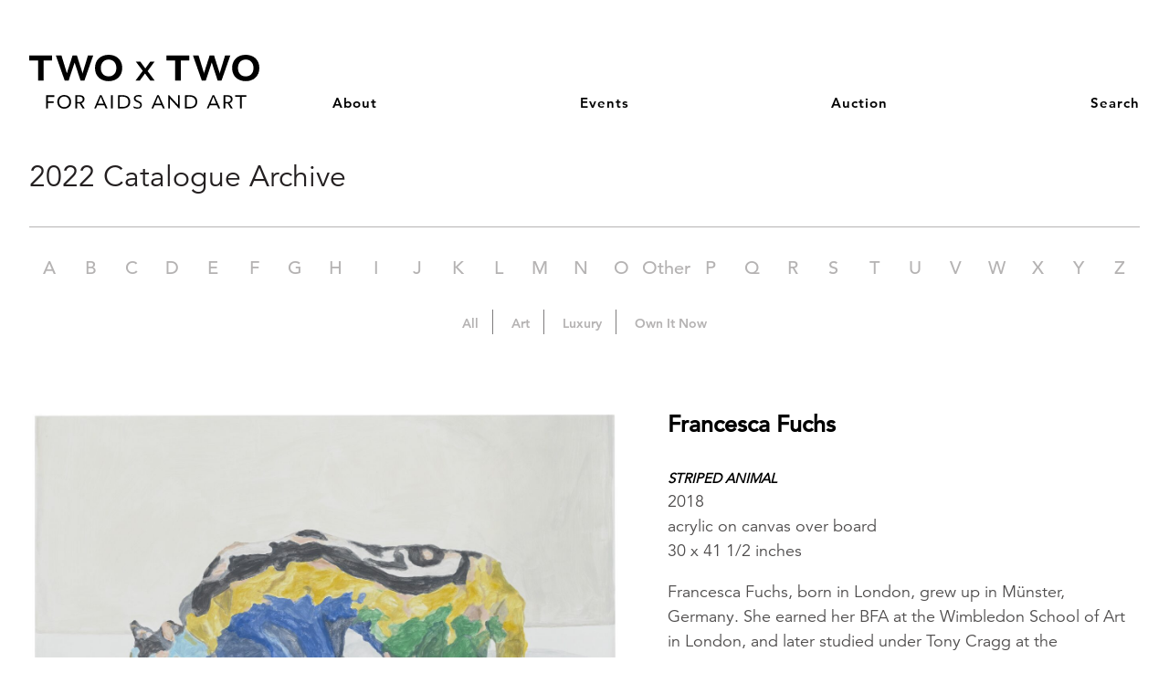

--- FILE ---
content_type: text/html; charset=UTF-8
request_url: https://twoxtwo.org/catalogue/2022/striped-animal/
body_size: 12065
content:
<!doctype html>
<html lang="en-US">
<head>
	<meta charset="UTF-8">
	<meta name="viewport" content="width=device-width, initial-scale=1">
	<link rel="profile" href="https://gmpg.org/xfn/11">

	<meta name='robots' content='index, follow, max-image-preview:large, max-snippet:-1, max-video-preview:-1' />
		<style>img:is([sizes="auto" i], [sizes^="auto," i]) { contain-intrinsic-size: 3000px 1500px }</style>
		
	<!-- This site is optimized with the Yoast SEO plugin v25.6 - https://yoast.com/wordpress/plugins/seo/ -->
	<title>STRIPED ANIMAL &#183; TWO x TWO</title>
	<link rel="canonical" href="https://twoxtwo.org/catalogue/2022/striped-animal/" />
	<meta property="og:locale" content="en_US" />
	<meta property="og:type" content="article" />
	<meta property="og:title" content="STRIPED ANIMAL &#183; TWO x TWO" />
	<meta property="og:description" content="Francesca Fuchs, born in London, grew up in Münster, Germany. She earned her BFA at the Wimbledon School of Art in London, and later studied under Tony Cragg at the Kunstakademie Düsseldorf. Fuchs makes paintings that consider closely the overlooked intimacies that shape our lives, giving careful attention to family relationships, objects of the everyday, [&hellip;]" />
	<meta property="og:url" content="https://twoxtwo.org/catalogue/2022/striped-animal/" />
	<meta property="og:site_name" content="TWO x TWO" />
	<meta property="article:publisher" content="https://www.facebook.com/TWO-x-TWO-for-AIDS-and-Art-137601909648937/" />
	<meta property="article:modified_time" content="2022-09-30T19:59:27+00:00" />
	<meta property="og:image" content="https://twoxtwo.org/wp-content/uploads/2022/08/Fuchs-Francesca_Inman-Gallery-and-Talley-Dunn-Gallery-scaled.jpg" />
	<meta property="og:image:width" content="2048" />
	<meta property="og:image:height" content="1518" />
	<meta property="og:image:type" content="image/jpeg" />
	<meta name="twitter:card" content="summary_large_image" />
	<meta name="twitter:label1" content="Est. reading time" />
	<meta name="twitter:data1" content="2 minutes" />
	<script type="application/ld+json" class="yoast-schema-graph">{"@context":"https://schema.org","@graph":[{"@type":"WebPage","@id":"https://twoxtwo.org/catalogue/2022/striped-animal/","url":"https://twoxtwo.org/catalogue/2022/striped-animal/","name":"STRIPED ANIMAL &#183; TWO x TWO","isPartOf":{"@id":"https://twoxtwo.org/#website"},"primaryImageOfPage":{"@id":"https://twoxtwo.org/catalogue/2022/striped-animal/#primaryimage"},"image":{"@id":"https://twoxtwo.org/catalogue/2022/striped-animal/#primaryimage"},"thumbnailUrl":"https://twoxtwo.org/wp-content/uploads/2022/08/Fuchs-Francesca_Inman-Gallery-and-Talley-Dunn-Gallery-scaled.jpg","datePublished":"2022-08-26T19:29:26+00:00","dateModified":"2022-09-30T19:59:27+00:00","breadcrumb":{"@id":"https://twoxtwo.org/catalogue/2022/striped-animal/#breadcrumb"},"inLanguage":"en-US","potentialAction":[{"@type":"ReadAction","target":["https://twoxtwo.org/catalogue/2022/striped-animal/"]}]},{"@type":"ImageObject","inLanguage":"en-US","@id":"https://twoxtwo.org/catalogue/2022/striped-animal/#primaryimage","url":"https://twoxtwo.org/wp-content/uploads/2022/08/Fuchs-Francesca_Inman-Gallery-and-Talley-Dunn-Gallery-scaled.jpg","contentUrl":"https://twoxtwo.org/wp-content/uploads/2022/08/Fuchs-Francesca_Inman-Gallery-and-Talley-Dunn-Gallery-scaled.jpg","width":2048,"height":1518},{"@type":"BreadcrumbList","@id":"https://twoxtwo.org/catalogue/2022/striped-animal/#breadcrumb","itemListElement":[{"@type":"ListItem","position":1,"name":"Home","item":"https://twoxtwo.org/"},{"@type":"ListItem","position":2,"name":"Catalogue Items","item":"https://twoxtwo.org/catalogue/"},{"@type":"ListItem","position":3,"name":"STRIPED ANIMAL"}]},{"@type":"WebSite","@id":"https://twoxtwo.org/#website","url":"https://twoxtwo.org/","name":"TWO x TWO","description":"For AIDS and Art","publisher":{"@id":"https://twoxtwo.org/#organization"},"potentialAction":[{"@type":"SearchAction","target":{"@type":"EntryPoint","urlTemplate":"https://twoxtwo.org/?s={search_term_string}"},"query-input":{"@type":"PropertyValueSpecification","valueRequired":true,"valueName":"search_term_string"}}],"inLanguage":"en-US"},{"@type":"Organization","@id":"https://twoxtwo.org/#organization","name":"TWO x TWO for AIDS and Art","url":"https://twoxtwo.org/","logo":{"@type":"ImageObject","inLanguage":"en-US","@id":"https://twoxtwo.org/#/schema/logo/image/","url":"https://twoxtwo.org/wp-content/uploads/2018/10/twoxtwo.png","contentUrl":"https://twoxtwo.org/wp-content/uploads/2018/10/twoxtwo.png","width":512,"height":120,"caption":"TWO x TWO for AIDS and Art"},"image":{"@id":"https://twoxtwo.org/#/schema/logo/image/"},"sameAs":["https://www.facebook.com/TWO-x-TWO-for-AIDS-and-Art-137601909648937/","http://instagram.com/twoxtwo_dallas"]}]}</script>
	<!-- / Yoast SEO plugin. -->


<link rel="alternate" type="application/rss+xml" title="TWO x TWO &raquo; Feed" href="https://twoxtwo.org/feed/" />
<link rel="alternate" type="application/rss+xml" title="TWO x TWO &raquo; Comments Feed" href="https://twoxtwo.org/comments/feed/" />
<script type="text/javascript">
/* <![CDATA[ */
window._wpemojiSettings = {"baseUrl":"https:\/\/s.w.org\/images\/core\/emoji\/15.0.3\/72x72\/","ext":".png","svgUrl":"https:\/\/s.w.org\/images\/core\/emoji\/15.0.3\/svg\/","svgExt":".svg","source":{"concatemoji":"https:\/\/twoxtwo.org\/wp-includes\/js\/wp-emoji-release.min.js?ver=6.6.4"}};
/*! This file is auto-generated */
!function(i,n){var o,s,e;function c(e){try{var t={supportTests:e,timestamp:(new Date).valueOf()};sessionStorage.setItem(o,JSON.stringify(t))}catch(e){}}function p(e,t,n){e.clearRect(0,0,e.canvas.width,e.canvas.height),e.fillText(t,0,0);var t=new Uint32Array(e.getImageData(0,0,e.canvas.width,e.canvas.height).data),r=(e.clearRect(0,0,e.canvas.width,e.canvas.height),e.fillText(n,0,0),new Uint32Array(e.getImageData(0,0,e.canvas.width,e.canvas.height).data));return t.every(function(e,t){return e===r[t]})}function u(e,t,n){switch(t){case"flag":return n(e,"\ud83c\udff3\ufe0f\u200d\u26a7\ufe0f","\ud83c\udff3\ufe0f\u200b\u26a7\ufe0f")?!1:!n(e,"\ud83c\uddfa\ud83c\uddf3","\ud83c\uddfa\u200b\ud83c\uddf3")&&!n(e,"\ud83c\udff4\udb40\udc67\udb40\udc62\udb40\udc65\udb40\udc6e\udb40\udc67\udb40\udc7f","\ud83c\udff4\u200b\udb40\udc67\u200b\udb40\udc62\u200b\udb40\udc65\u200b\udb40\udc6e\u200b\udb40\udc67\u200b\udb40\udc7f");case"emoji":return!n(e,"\ud83d\udc26\u200d\u2b1b","\ud83d\udc26\u200b\u2b1b")}return!1}function f(e,t,n){var r="undefined"!=typeof WorkerGlobalScope&&self instanceof WorkerGlobalScope?new OffscreenCanvas(300,150):i.createElement("canvas"),a=r.getContext("2d",{willReadFrequently:!0}),o=(a.textBaseline="top",a.font="600 32px Arial",{});return e.forEach(function(e){o[e]=t(a,e,n)}),o}function t(e){var t=i.createElement("script");t.src=e,t.defer=!0,i.head.appendChild(t)}"undefined"!=typeof Promise&&(o="wpEmojiSettingsSupports",s=["flag","emoji"],n.supports={everything:!0,everythingExceptFlag:!0},e=new Promise(function(e){i.addEventListener("DOMContentLoaded",e,{once:!0})}),new Promise(function(t){var n=function(){try{var e=JSON.parse(sessionStorage.getItem(o));if("object"==typeof e&&"number"==typeof e.timestamp&&(new Date).valueOf()<e.timestamp+604800&&"object"==typeof e.supportTests)return e.supportTests}catch(e){}return null}();if(!n){if("undefined"!=typeof Worker&&"undefined"!=typeof OffscreenCanvas&&"undefined"!=typeof URL&&URL.createObjectURL&&"undefined"!=typeof Blob)try{var e="postMessage("+f.toString()+"("+[JSON.stringify(s),u.toString(),p.toString()].join(",")+"));",r=new Blob([e],{type:"text/javascript"}),a=new Worker(URL.createObjectURL(r),{name:"wpTestEmojiSupports"});return void(a.onmessage=function(e){c(n=e.data),a.terminate(),t(n)})}catch(e){}c(n=f(s,u,p))}t(n)}).then(function(e){for(var t in e)n.supports[t]=e[t],n.supports.everything=n.supports.everything&&n.supports[t],"flag"!==t&&(n.supports.everythingExceptFlag=n.supports.everythingExceptFlag&&n.supports[t]);n.supports.everythingExceptFlag=n.supports.everythingExceptFlag&&!n.supports.flag,n.DOMReady=!1,n.readyCallback=function(){n.DOMReady=!0}}).then(function(){return e}).then(function(){var e;n.supports.everything||(n.readyCallback(),(e=n.source||{}).concatemoji?t(e.concatemoji):e.wpemoji&&e.twemoji&&(t(e.twemoji),t(e.wpemoji)))}))}((window,document),window._wpemojiSettings);
/* ]]> */
</script>
<style id='wp-emoji-styles-inline-css' type='text/css'>

	img.wp-smiley, img.emoji {
		display: inline !important;
		border: none !important;
		box-shadow: none !important;
		height: 1em !important;
		width: 1em !important;
		margin: 0 0.07em !important;
		vertical-align: -0.1em !important;
		background: none !important;
		padding: 0 !important;
	}
</style>
<link rel='stylesheet' id='wp-block-library-css' href='https://twoxtwo.org/wp-includes/css/dist/block-library/style.min.css?ver=6.6.4' type='text/css' media='all' />
<style id='classic-theme-styles-inline-css' type='text/css'>
/*! This file is auto-generated */
.wp-block-button__link{color:#fff;background-color:#32373c;border-radius:9999px;box-shadow:none;text-decoration:none;padding:calc(.667em + 2px) calc(1.333em + 2px);font-size:1.125em}.wp-block-file__button{background:#32373c;color:#fff;text-decoration:none}
</style>
<style id='global-styles-inline-css' type='text/css'>
:root{--wp--preset--aspect-ratio--square: 1;--wp--preset--aspect-ratio--4-3: 4/3;--wp--preset--aspect-ratio--3-4: 3/4;--wp--preset--aspect-ratio--3-2: 3/2;--wp--preset--aspect-ratio--2-3: 2/3;--wp--preset--aspect-ratio--16-9: 16/9;--wp--preset--aspect-ratio--9-16: 9/16;--wp--preset--color--black: #000000;--wp--preset--color--cyan-bluish-gray: #abb8c3;--wp--preset--color--white: #ffffff;--wp--preset--color--pale-pink: #f78da7;--wp--preset--color--vivid-red: #cf2e2e;--wp--preset--color--luminous-vivid-orange: #ff6900;--wp--preset--color--luminous-vivid-amber: #fcb900;--wp--preset--color--light-green-cyan: #7bdcb5;--wp--preset--color--vivid-green-cyan: #00d084;--wp--preset--color--pale-cyan-blue: #8ed1fc;--wp--preset--color--vivid-cyan-blue: #0693e3;--wp--preset--color--vivid-purple: #9b51e0;--wp--preset--gradient--vivid-cyan-blue-to-vivid-purple: linear-gradient(135deg,rgba(6,147,227,1) 0%,rgb(155,81,224) 100%);--wp--preset--gradient--light-green-cyan-to-vivid-green-cyan: linear-gradient(135deg,rgb(122,220,180) 0%,rgb(0,208,130) 100%);--wp--preset--gradient--luminous-vivid-amber-to-luminous-vivid-orange: linear-gradient(135deg,rgba(252,185,0,1) 0%,rgba(255,105,0,1) 100%);--wp--preset--gradient--luminous-vivid-orange-to-vivid-red: linear-gradient(135deg,rgba(255,105,0,1) 0%,rgb(207,46,46) 100%);--wp--preset--gradient--very-light-gray-to-cyan-bluish-gray: linear-gradient(135deg,rgb(238,238,238) 0%,rgb(169,184,195) 100%);--wp--preset--gradient--cool-to-warm-spectrum: linear-gradient(135deg,rgb(74,234,220) 0%,rgb(151,120,209) 20%,rgb(207,42,186) 40%,rgb(238,44,130) 60%,rgb(251,105,98) 80%,rgb(254,248,76) 100%);--wp--preset--gradient--blush-light-purple: linear-gradient(135deg,rgb(255,206,236) 0%,rgb(152,150,240) 100%);--wp--preset--gradient--blush-bordeaux: linear-gradient(135deg,rgb(254,205,165) 0%,rgb(254,45,45) 50%,rgb(107,0,62) 100%);--wp--preset--gradient--luminous-dusk: linear-gradient(135deg,rgb(255,203,112) 0%,rgb(199,81,192) 50%,rgb(65,88,208) 100%);--wp--preset--gradient--pale-ocean: linear-gradient(135deg,rgb(255,245,203) 0%,rgb(182,227,212) 50%,rgb(51,167,181) 100%);--wp--preset--gradient--electric-grass: linear-gradient(135deg,rgb(202,248,128) 0%,rgb(113,206,126) 100%);--wp--preset--gradient--midnight: linear-gradient(135deg,rgb(2,3,129) 0%,rgb(40,116,252) 100%);--wp--preset--font-size--small: 13px;--wp--preset--font-size--medium: 20px;--wp--preset--font-size--large: 36px;--wp--preset--font-size--x-large: 42px;--wp--preset--spacing--20: 0.44rem;--wp--preset--spacing--30: 0.67rem;--wp--preset--spacing--40: 1rem;--wp--preset--spacing--50: 1.5rem;--wp--preset--spacing--60: 2.25rem;--wp--preset--spacing--70: 3.38rem;--wp--preset--spacing--80: 5.06rem;--wp--preset--shadow--natural: 6px 6px 9px rgba(0, 0, 0, 0.2);--wp--preset--shadow--deep: 12px 12px 50px rgba(0, 0, 0, 0.4);--wp--preset--shadow--sharp: 6px 6px 0px rgba(0, 0, 0, 0.2);--wp--preset--shadow--outlined: 6px 6px 0px -3px rgba(255, 255, 255, 1), 6px 6px rgba(0, 0, 0, 1);--wp--preset--shadow--crisp: 6px 6px 0px rgba(0, 0, 0, 1);}:where(.is-layout-flex){gap: 0.5em;}:where(.is-layout-grid){gap: 0.5em;}body .is-layout-flex{display: flex;}.is-layout-flex{flex-wrap: wrap;align-items: center;}.is-layout-flex > :is(*, div){margin: 0;}body .is-layout-grid{display: grid;}.is-layout-grid > :is(*, div){margin: 0;}:where(.wp-block-columns.is-layout-flex){gap: 2em;}:where(.wp-block-columns.is-layout-grid){gap: 2em;}:where(.wp-block-post-template.is-layout-flex){gap: 1.25em;}:where(.wp-block-post-template.is-layout-grid){gap: 1.25em;}.has-black-color{color: var(--wp--preset--color--black) !important;}.has-cyan-bluish-gray-color{color: var(--wp--preset--color--cyan-bluish-gray) !important;}.has-white-color{color: var(--wp--preset--color--white) !important;}.has-pale-pink-color{color: var(--wp--preset--color--pale-pink) !important;}.has-vivid-red-color{color: var(--wp--preset--color--vivid-red) !important;}.has-luminous-vivid-orange-color{color: var(--wp--preset--color--luminous-vivid-orange) !important;}.has-luminous-vivid-amber-color{color: var(--wp--preset--color--luminous-vivid-amber) !important;}.has-light-green-cyan-color{color: var(--wp--preset--color--light-green-cyan) !important;}.has-vivid-green-cyan-color{color: var(--wp--preset--color--vivid-green-cyan) !important;}.has-pale-cyan-blue-color{color: var(--wp--preset--color--pale-cyan-blue) !important;}.has-vivid-cyan-blue-color{color: var(--wp--preset--color--vivid-cyan-blue) !important;}.has-vivid-purple-color{color: var(--wp--preset--color--vivid-purple) !important;}.has-black-background-color{background-color: var(--wp--preset--color--black) !important;}.has-cyan-bluish-gray-background-color{background-color: var(--wp--preset--color--cyan-bluish-gray) !important;}.has-white-background-color{background-color: var(--wp--preset--color--white) !important;}.has-pale-pink-background-color{background-color: var(--wp--preset--color--pale-pink) !important;}.has-vivid-red-background-color{background-color: var(--wp--preset--color--vivid-red) !important;}.has-luminous-vivid-orange-background-color{background-color: var(--wp--preset--color--luminous-vivid-orange) !important;}.has-luminous-vivid-amber-background-color{background-color: var(--wp--preset--color--luminous-vivid-amber) !important;}.has-light-green-cyan-background-color{background-color: var(--wp--preset--color--light-green-cyan) !important;}.has-vivid-green-cyan-background-color{background-color: var(--wp--preset--color--vivid-green-cyan) !important;}.has-pale-cyan-blue-background-color{background-color: var(--wp--preset--color--pale-cyan-blue) !important;}.has-vivid-cyan-blue-background-color{background-color: var(--wp--preset--color--vivid-cyan-blue) !important;}.has-vivid-purple-background-color{background-color: var(--wp--preset--color--vivid-purple) !important;}.has-black-border-color{border-color: var(--wp--preset--color--black) !important;}.has-cyan-bluish-gray-border-color{border-color: var(--wp--preset--color--cyan-bluish-gray) !important;}.has-white-border-color{border-color: var(--wp--preset--color--white) !important;}.has-pale-pink-border-color{border-color: var(--wp--preset--color--pale-pink) !important;}.has-vivid-red-border-color{border-color: var(--wp--preset--color--vivid-red) !important;}.has-luminous-vivid-orange-border-color{border-color: var(--wp--preset--color--luminous-vivid-orange) !important;}.has-luminous-vivid-amber-border-color{border-color: var(--wp--preset--color--luminous-vivid-amber) !important;}.has-light-green-cyan-border-color{border-color: var(--wp--preset--color--light-green-cyan) !important;}.has-vivid-green-cyan-border-color{border-color: var(--wp--preset--color--vivid-green-cyan) !important;}.has-pale-cyan-blue-border-color{border-color: var(--wp--preset--color--pale-cyan-blue) !important;}.has-vivid-cyan-blue-border-color{border-color: var(--wp--preset--color--vivid-cyan-blue) !important;}.has-vivid-purple-border-color{border-color: var(--wp--preset--color--vivid-purple) !important;}.has-vivid-cyan-blue-to-vivid-purple-gradient-background{background: var(--wp--preset--gradient--vivid-cyan-blue-to-vivid-purple) !important;}.has-light-green-cyan-to-vivid-green-cyan-gradient-background{background: var(--wp--preset--gradient--light-green-cyan-to-vivid-green-cyan) !important;}.has-luminous-vivid-amber-to-luminous-vivid-orange-gradient-background{background: var(--wp--preset--gradient--luminous-vivid-amber-to-luminous-vivid-orange) !important;}.has-luminous-vivid-orange-to-vivid-red-gradient-background{background: var(--wp--preset--gradient--luminous-vivid-orange-to-vivid-red) !important;}.has-very-light-gray-to-cyan-bluish-gray-gradient-background{background: var(--wp--preset--gradient--very-light-gray-to-cyan-bluish-gray) !important;}.has-cool-to-warm-spectrum-gradient-background{background: var(--wp--preset--gradient--cool-to-warm-spectrum) !important;}.has-blush-light-purple-gradient-background{background: var(--wp--preset--gradient--blush-light-purple) !important;}.has-blush-bordeaux-gradient-background{background: var(--wp--preset--gradient--blush-bordeaux) !important;}.has-luminous-dusk-gradient-background{background: var(--wp--preset--gradient--luminous-dusk) !important;}.has-pale-ocean-gradient-background{background: var(--wp--preset--gradient--pale-ocean) !important;}.has-electric-grass-gradient-background{background: var(--wp--preset--gradient--electric-grass) !important;}.has-midnight-gradient-background{background: var(--wp--preset--gradient--midnight) !important;}.has-small-font-size{font-size: var(--wp--preset--font-size--small) !important;}.has-medium-font-size{font-size: var(--wp--preset--font-size--medium) !important;}.has-large-font-size{font-size: var(--wp--preset--font-size--large) !important;}.has-x-large-font-size{font-size: var(--wp--preset--font-size--x-large) !important;}
:where(.wp-block-post-template.is-layout-flex){gap: 1.25em;}:where(.wp-block-post-template.is-layout-grid){gap: 1.25em;}
:where(.wp-block-columns.is-layout-flex){gap: 2em;}:where(.wp-block-columns.is-layout-grid){gap: 2em;}
:root :where(.wp-block-pullquote){font-size: 1.5em;line-height: 1.6;}
</style>
<link rel='stylesheet' id='pp-2x2-css' href='https://twoxtwo.org/wp-content/plugins/pp-2x2/public/css/pp-2x2-public.css?ver=1.1.0' type='text/css' media='all' />
<link rel='stylesheet' id='pp_tobye-style-css' href='https://twoxtwo.org/wp-content/themes/pp_tobye/style.css?1680373996&#038;ver=1.0.3' type='text/css' media='all' />
<script type="text/javascript" src="https://twoxtwo.org/wp-includes/js/jquery/jquery.min.js?ver=3.7.1" id="jquery-core-js"></script>
<script type="text/javascript" src="https://twoxtwo.org/wp-includes/js/jquery/jquery-migrate.min.js?ver=3.4.1" id="jquery-migrate-js"></script>
<script type="text/javascript" src="https://twoxtwo.org/wp-content/plugins/pp-2x2/public/js/pp-2x2-public.js?ver=1.1.0" id="pp-2x2-js"></script>
<link rel="https://api.w.org/" href="https://twoxtwo.org/wp-json/" /><link rel="alternate" title="JSON" type="application/json" href="https://twoxtwo.org/wp-json/wp/v2/catalogue/18326" /><link rel="EditURI" type="application/rsd+xml" title="RSD" href="https://twoxtwo.org/xmlrpc.php?rsd" />
<meta name="generator" content="WordPress 6.6.4" />
<link rel='shortlink' href='https://twoxtwo.org/?p=18326' />
<link rel="alternate" title="oEmbed (JSON)" type="application/json+oembed" href="https://twoxtwo.org/wp-json/oembed/1.0/embed?url=https%3A%2F%2Ftwoxtwo.org%2Fcatalogue%2F2022%2Fstriped-animal%2F" />
<link rel="alternate" title="oEmbed (XML)" type="text/xml+oembed" href="https://twoxtwo.org/wp-json/oembed/1.0/embed?url=https%3A%2F%2Ftwoxtwo.org%2Fcatalogue%2F2022%2Fstriped-animal%2F&#038;format=xml" />

<!-- PXLP Google Tag Manager: Begin 1 of 2 -->

<!-- PXLP Google Tag Manager: End 1 of 2 -->

<!-- PXLP Head Tracking: Begin -->

<!-- PXLP Head Tracking: End -->
</head>

<body class="catalogue-template-default single single-catalogue postid-18326 wp-custom-logo no-sidebar">
<div id="page" class="site">
	<a class="skip-link screen-reader-text" href="#content">Skip to content</a>

	<header id="masthead" class="site-header">
		<div class="site-branding">
							<a href="https://twoxtwo.org/" rel="home"><svg xmlns="http://www.w3.org/2000/svg" width="66.742mm" height="15.601mm" viewBox="0 0 236.489 55.281" version="1.1"> <g transform="translate(-0.452,-996.377)"> <path d="m 15.225,1002.225 8.708,0 0,-5.258 -23.481,0 0,5.258 9.022,0 0,20.571 5.75,0 0,-20.571 z m 41.947,20.57 9.058,-25.828 -5.391,0 -5.3,17.472 -0.255,1.35 -0.267,-1.291 -5.6,-17.527 -4.427,0 -5.633,17.591 -0.235,1.092 -0.205,-1.118 -5.392,-17.568 -5.777,0 9.143,25.828 4.081,0 6.007,-18.145 0.128,-0.372 0.115,0.375 5.931,18.142 4.018,0 z m 32.823,-12.851 c 0,5.211 -3.156,8.605 -7.97,8.605 -4.883,0 -7.976,-3.39 -7.976,-8.602 0,-5.238 3.168,-8.661 7.976,-8.661 4.813,0 7.97,3.418 7.97,8.658 m 6.032,-0.02 c 0,-8.995 -6.552,-13.546 -14,-13.546 -8.053,0 -14.006,5.139 -14.006,13.594 0,8.957 6.551,13.486 14.003,13.486 8.051,0 14.002,-5.116 14.002,-13.535 m 33.322,12.872 -7.246,-9.715 7.068,-9.576 -4.395,0 -5.021,6.898 -5.07,-6.898 -4.597,-0.024 7.032,9.392 -7.426,9.922 4.401,0 5.342,-7.23 5.352,7.23 4.558,0 z m 26.793,-20.571 8.711,0 0,-5.258 -23.483,0 0,5.258 9.023,0 0,20.571 5.748,0 0,-20.571 z m 41.947,20.57 9.058,-25.828 -5.392,0 -5.3,17.472 -0.255,1.35 -0.266,-1.291 -5.598,-17.527 -4.426,0 -5.637,17.591 -0.231,1.092 -0.207,-1.118 -5.393,-17.568 -5.778,0 9.143,25.828 4.082,0 6.007,-18.145 0.128,-0.372 0.117,0.375 5.928,18.142 4.02,0 z m 32.822,-12.851 c 0,5.211 -3.156,8.605 -7.97,8.605 -4.882,0 -7.976,-3.39 -7.976,-8.602 0,-5.238 3.168,-8.661 7.976,-8.661 4.813,0 7.97,3.418 7.97,8.658 m 6.032,-0.02 c 0,-8.995 -6.548,-13.546 -13.997,-13.546 -8.052,0 -14.005,5.139 -14.005,13.594 0,8.957 6.55,13.486 14,13.486 8.053,0 14.002,-5.116 14.002,-13.535" ></path> <path d="m 19.616,1039.653 6.733,0 0,-1.728 -8.541,10e-4 0,13.397 1.807,0 0,-5.442 6.001,0 0,-1.692 -6.001,0 0,-4.535 z m 21.957,5.003 c 0,3.367 -2.17,5.445 -5.191,5.445 -3.04,0 -5.195,-2.076 -5.195,-5.445 0,-3.376 2.176,-5.461 5.195,-5.461 3.021,0 5.191,2.085 5.191,5.461 m 1.901,0 c 0,-4.541 -3.238,-7.01 -7.092,-7.01 -4.027,0 -7.092,2.64 -7.092,7.021 0,4.528 3.237,6.992 7.092,6.992 4.027,0 7.092,-2.633 7.092,-7.003 m 8.667,0.196 -2.478,0 0.007,-5.5 c 0.423,-0.027 1.112,-0.067 2.257,-0.067 2.391,0 3.506,1.06 3.506,2.825 -0.005,1.83 -1.7,2.742 -3.292,2.742 m 5.248,6.473 -3.36,-5.288 c 1.626,-0.477 3.17,-1.793 3.17,-4.118 0,-2.935 -2.255,-4.088 -5.382,-4.088 -1.8,0 -2.767,0.05 -3.898,0.123 l 0,13.372 1.751,0 0,-5.027 2.5,0 3.111,5.027 2.108,0 z m 19.502,-4.786 -5.825,0 0.635,-1.502 2.242,-5.611 0.028,0 2.27,5.621 0.648,1.492 z m 2.08,4.786 1.926,0 -6.032,-13.391 -1.8,0 -5.815,13.391 1.793,0 1.391,-3.288 7.107,0 1.428,3.288 z m 5.435,0 1.808,0 0,-13.395 -1.808,0 0,13.395 z m 17.978,-6.77 c 0,3.407 -2.072,5.328 -6.128,5.328 -1.121,0 -2.216,-0.01 -2.862,-0.057 l 0,-10.377 c 0.538,-0.057 1.591,-0.118 2.77,-0.118 4.204,0 6.221,2.057 6.221,5.225 m 1.837,-0.043 c 0.006,-4.11 -2.642,-6.706 -8.161,-6.706 -1.546,0 -2.323,0.062 -4.442,0.17 l 0,13.348 c 0.621,0.039 2.258,0.076 4.581,0.076 5.159,0 8.014,-2.453 8.022,-6.888 m 5.418,-3.405 c 0,-1.366 1.036,-2.023 2.972,-2.013 1.251,0.015 2.236,0.237 3.161,0.713 l 0.062,-0.027 0,-1.531 c -0.86,-0.378 -1.835,-0.603 -3.356,-0.603 -2.56,0 -4.535,1.263 -4.535,3.541 0,2.072 1.452,3.008 3.541,3.868 1.876,0.742 3.06,1.3 3.06,2.937 0,1.558 -0.961,2.325 -2.857,2.325 -1.668,0 -3.062,-0.532 -3.967,-1.206 l -0.061,0.035 0.006,1.626 c 0.833,0.478 2.093,0.871 4.035,0.871 l 0,0 c 2.671,0 4.497,-1.322 4.497,-3.728 -0.009,-2.353 -1.475,-3.365 -3.55,-4.226 -1.768,-0.681 -3.008,-1.162 -3.008,-2.578 m 26.106,5.431 -5.825,0 0.633,-1.502 2.242,-5.611 0.031,0 2.266,5.621 0.651,1.492 z m 2.08,4.786 1.927,0 -6.032,-13.391 -1.801,0 -5.816,13.391 1.793,0 1.391,-3.288 7.106,0 1.431,3.288 z m 16.287,0 0.992,0 0,-13.398 -1.728,0 -0.001,9.933 -9.097,-9.93 -1.017,0 0,13.395 1.731,0 -0.012,-10.016 9.133,10.016 z m 17.147,-6.77 c 0,3.407 -2.072,5.328 -6.126,5.328 -1.125,0 -2.218,-0.01 -2.863,-0.058 l 0,-10.377 c 0.54,-0.058 1.59,-0.118 2.77,-0.118 4.203,0 6.22,2.057 6.22,5.225 m 1.836,-0.043 c 0.007,-4.11 -2.642,-6.706 -8.158,-6.706 -1.545,0 -2.323,0.062 -4.442,0.17 l 0,13.348 c 0.617,0.039 2.256,0.076 4.581,0.076 5.158,0 8.013,-2.453 8.02,-6.888 m 19.532,2.026 -5.825,0 0.635,-1.502 2.241,-5.611 0.031,0 2.267,5.621 0.65,1.492 z m 2.081,4.786 1.926,0 -6.032,-13.391 -1.8,0 -5.816,13.391 1.793,0 1.392,-3.288 7.103,0 1.432,3.288 z m 9.656,-6.473 -2.478,0 0.01,-5.5 c 0.422,-0.027 1.11,-0.067 2.256,-0.067 2.39,0 3.505,1.06 3.505,2.825 -0.005,1.83 -1.7,2.742 -3.292,2.742 m 5.247,6.473 -3.357,-5.288 c 1.626,-0.477 3.168,-1.793 3.168,-4.118 0,-2.935 -2.257,-4.088 -5.382,-4.088 -1.801,0 -2.767,0.05 -3.897,0.123 l 0,13.372 1.752,0 0,-5.027 2.497,0 3.111,5.027 2.107,0 z m 14.015,-11.741 0,-1.653 -11.546,0 0,1.653 4.921,0 0,11.741 1.803,0 0,-11.741 4.821,0 z" ></path> </g> </svg> 			</a>		</div><!-- .site-branding -->

		<nav id="site-navigation" class="main-navigation">
			<button class="menu-toggle" aria-controls="primary-menu" aria-expanded="false"><div class="menu-toggle-inner"></div></button>
			<div class="menu-main-menu-container"><ul id="primary-menu" class="menu"><li id="menu-item-11597" class="menu-item menu-item-type-post_type menu-item-object-page menu-item-home menu-item-11597"><a href="https://twoxtwo.org/">TWO x TWO for AIDS and Art, Annual Contemporary Art Auction, October 19, 2024</a></li>
<li id="menu-item-11530" class="menu-item menu-item-type-post_type menu-item-object-page menu-item-has-children menu-item-11530"><a href="https://twoxtwo.org/about/">About</a>
<ul class="sub-menu">
	<li id="menu-item-11692" class="menu-item menu-item-type-post_type menu-item-object-page menu-item-11692"><a href="https://twoxtwo.org/about/beneficiaries/">Beneficiaries</a></li>
	<li id="menu-item-11693" class="menu-item menu-item-type-post_type menu-item-object-page menu-item-11693"><a href="https://twoxtwo.org/about/honoree/">2024 Honoree</a></li>
	<li id="menu-item-11590" class="menu-item menu-item-type-post_type menu-item-object-page menu-item-11590"><a href="https://twoxtwo.org/about/history/">History Timeline</a></li>
	<li id="menu-item-14360" class="menu-item menu-item-type-post_type menu-item-object-page menu-item-14360"><a href="https://twoxtwo.org/about/visionary-fund/">Visionary Fund</a></li>
	<li id="menu-item-11748" class="menu-item menu-item-type-post_type menu-item-object-page menu-item-11748"><a href="https://twoxtwo.org/about/press/">Press</a></li>
</ul>
</li>
<li id="menu-item-11602" class="menu-item menu-item-type-post_type menu-item-object-page menu-item-has-children menu-item-11602"><a href="https://twoxtwo.org/events/">Events</a>
<ul class="sub-menu">
	<li id="menu-item-11610" class="menu-item menu-item-type-post_type menu-item-object-page menu-item-11610"><a href="https://twoxtwo.org/?page_id=11551">Event Photos Archive</a></li>
	<li id="menu-item-20787" class="menu-item menu-item-type-post_type menu-item-object-page menu-item-20787"><a href="https://twoxtwo.org/last-look/">Last Look</a></li>
</ul>
</li>
<li id="menu-item-13383" class="menu-item menu-item-type-post_type menu-item-object-page menu-item-has-children menu-item-13383"><a href="https://twoxtwo.org/auction/">Auction</a>
<ul class="sub-menu">
	<li id="menu-item-20826" class="menu-item menu-item-type-custom menu-item-object-custom menu-item-20826"><a href="/catalogue/2024/">Auction Catalogue</a></li>
	<li id="menu-item-16381" class="menu-item menu-item-type-post_type menu-item-object-page menu-item-16381"><a href="https://twoxtwo.org/auction/bidding-procedures/">Bidding Procedures</a></li>
	<li id="menu-item-11775" class="menu-item menu-item-type-post_type menu-item-object-page menu-item-11775"><a href="https://twoxtwo.org/auction/condition-of-sale/">Conditions of Sale</a></li>
	<li id="menu-item-19762" class="menu-item menu-item-type-post_type menu-item-object-page menu-item-19762"><a href="https://twoxtwo.org/auction/own-it-now/">OWNitNOW</a></li>
</ul>
</li>
<li id="menu-item-11497" class="search menu-item menu-item-type-custom menu-item-object-custom menu-item-11497"><a href="#">Search</a></li>
</ul></div>		</nav><!-- #site-navigation -->
	</header><!-- #masthead -->

	<div id="content" class="site-content">

	<div id="primary" class="content-area">
		<main id="main" class="site-main">

		
<header class="page-header">
			<h1 class="page-title">2022 Catalogue Archive</h1>
	
	
	<nav class="catalogue-filters">

		<ul class="catalogue-filters-artist">
					<li>
				<a href="https://twoxtwo.org/catalogue/2022/#filter=artist-set&amp;value=A" class="catalogue-filter" data-toggle="artist-set" data-toggle-value="A">
					A				</a>
			</li>
					<li>
				<a href="https://twoxtwo.org/catalogue/2022/#filter=artist-set&amp;value=B" class="catalogue-filter" data-toggle="artist-set" data-toggle-value="B">
					B				</a>
			</li>
					<li>
				<a href="https://twoxtwo.org/catalogue/2022/#filter=artist-set&amp;value=C" class="catalogue-filter" data-toggle="artist-set" data-toggle-value="C">
					C				</a>
			</li>
					<li>
				<a href="https://twoxtwo.org/catalogue/2022/#filter=artist-set&amp;value=D" class="catalogue-filter" data-toggle="artist-set" data-toggle-value="D">
					D				</a>
			</li>
					<li>
				<a href="https://twoxtwo.org/catalogue/2022/#filter=artist-set&amp;value=E" class="catalogue-filter" data-toggle="artist-set" data-toggle-value="E">
					E				</a>
			</li>
					<li>
				<a href="https://twoxtwo.org/catalogue/2022/#filter=artist-set&amp;value=F" class="catalogue-filter" data-toggle="artist-set" data-toggle-value="F">
					F				</a>
			</li>
					<li>
				<a href="https://twoxtwo.org/catalogue/2022/#filter=artist-set&amp;value=G" class="catalogue-filter" data-toggle="artist-set" data-toggle-value="G">
					G				</a>
			</li>
					<li>
				<a href="https://twoxtwo.org/catalogue/2022/#filter=artist-set&amp;value=H" class="catalogue-filter" data-toggle="artist-set" data-toggle-value="H">
					H				</a>
			</li>
					<li>
				<a href="https://twoxtwo.org/catalogue/2022/#filter=artist-set&amp;value=I" class="catalogue-filter" data-toggle="artist-set" data-toggle-value="I">
					I				</a>
			</li>
					<li>
				<a href="https://twoxtwo.org/catalogue/2022/#filter=artist-set&amp;value=J" class="catalogue-filter" data-toggle="artist-set" data-toggle-value="J">
					J				</a>
			</li>
					<li>
				<a href="https://twoxtwo.org/catalogue/2022/#filter=artist-set&amp;value=K" class="catalogue-filter" data-toggle="artist-set" data-toggle-value="K">
					K				</a>
			</li>
					<li>
				<a href="https://twoxtwo.org/catalogue/2022/#filter=artist-set&amp;value=L" class="catalogue-filter" data-toggle="artist-set" data-toggle-value="L">
					L				</a>
			</li>
					<li>
				<a href="https://twoxtwo.org/catalogue/2022/#filter=artist-set&amp;value=M" class="catalogue-filter" data-toggle="artist-set" data-toggle-value="M">
					M				</a>
			</li>
					<li>
				<a href="https://twoxtwo.org/catalogue/2022/#filter=artist-set&amp;value=N" class="catalogue-filter" data-toggle="artist-set" data-toggle-value="N">
					N				</a>
			</li>
					<li>
				<a href="https://twoxtwo.org/catalogue/2022/#filter=artist-set&amp;value=O" class="catalogue-filter" data-toggle="artist-set" data-toggle-value="O">
					O				</a>
			</li>
					<li>
				<a href="https://twoxtwo.org/catalogue/2022/#filter=artist-set&amp;value=Other" class="catalogue-filter" data-toggle="artist-set" data-toggle-value="Other">
					Other				</a>
			</li>
					<li>
				<a href="https://twoxtwo.org/catalogue/2022/#filter=artist-set&amp;value=P" class="catalogue-filter" data-toggle="artist-set" data-toggle-value="P">
					P				</a>
			</li>
					<li>
				<a href="https://twoxtwo.org/catalogue/2022/#filter=artist-set&amp;value=Q" class="catalogue-filter" data-toggle="artist-set" data-toggle-value="Q">
					Q				</a>
			</li>
					<li>
				<a href="https://twoxtwo.org/catalogue/2022/#filter=artist-set&amp;value=R" class="catalogue-filter" data-toggle="artist-set" data-toggle-value="R">
					R				</a>
			</li>
					<li>
				<a href="https://twoxtwo.org/catalogue/2022/#filter=artist-set&amp;value=S" class="catalogue-filter" data-toggle="artist-set" data-toggle-value="S">
					S				</a>
			</li>
					<li>
				<a href="https://twoxtwo.org/catalogue/2022/#filter=artist-set&amp;value=T" class="catalogue-filter" data-toggle="artist-set" data-toggle-value="T">
					T				</a>
			</li>
					<li>
				<a href="https://twoxtwo.org/catalogue/2022/#filter=artist-set&amp;value=U" class="catalogue-filter" data-toggle="artist-set" data-toggle-value="U">
					U				</a>
			</li>
					<li>
				<a href="https://twoxtwo.org/catalogue/2022/#filter=artist-set&amp;value=V" class="catalogue-filter" data-toggle="artist-set" data-toggle-value="V">
					V				</a>
			</li>
					<li>
				<a href="https://twoxtwo.org/catalogue/2022/#filter=artist-set&amp;value=W" class="catalogue-filter" data-toggle="artist-set" data-toggle-value="W">
					W				</a>
			</li>
					<li>
				<a href="https://twoxtwo.org/catalogue/2022/#filter=artist-set&amp;value=X" class="catalogue-filter" data-toggle="artist-set" data-toggle-value="X">
					X				</a>
			</li>
					<li>
				<a href="https://twoxtwo.org/catalogue/2022/#filter=artist-set&amp;value=Y" class="catalogue-filter" data-toggle="artist-set" data-toggle-value="Y">
					Y				</a>
			</li>
					<li>
				<a href="https://twoxtwo.org/catalogue/2022/#filter=artist-set&amp;value=Z" class="catalogue-filter" data-toggle="artist-set" data-toggle-value="Z">
					Z				</a>
			</li>
				</ul>

		<ul class="catalogue-filters-types">
			<li>
				<a href="https://twoxtwo.org/catalogue/2022/#filter=type&amp;value=all" class="catalogue-filter" data-toggle="type" data-toggle-value="all">
				All
			</a>
		</li>
					<li>
				<a href="https://twoxtwo.org/catalogue/2022/#filter=type&amp;value=art"
					class="catalogue-filter art"
					data-toggle="type" data-toggle-value="art">
					Art				</a>
			</li>
			<li>
				<a href="https://twoxtwo.org/catalogue/2022/#filter=type&amp;value=luxury"
					class="catalogue-filter luxury"
					data-toggle="type" data-toggle-value="luxury">
					Luxury				</a>
			</li>
			<li>
				<a href="https://twoxtwo.org/catalogue/2022/#filter=type&amp;value=own-it-now"
					class="catalogue-filter own-it-now"
					data-toggle="type" data-toggle-value="own-it-now">
					Own It Now				</a>
			</li>
		</ul>

	</nav>

</header><!-- .page-header -->

<article id="post-18326" class="post-18326 catalogue type-catalogue status-publish has-post-thumbnail hentry item_type-art artist-francesca-fuchs auction_year-1121"	data-art="1"	data-artist="Francesca Fuchs"
	data-artist-set="F"
>
	
	<div class="catalogue-image">
			<div class="post-thumbnail">
				<img width="2048" height="1518" src="https://twoxtwo.org/wp-content/uploads/2022/08/Fuchs-Francesca_Inman-Gallery-and-Talley-Dunn-Gallery-scaled.jpg" class="attachment-post-thumbnail size-post-thumbnail wp-post-image" alt="" decoding="async" fetchpriority="high" srcset="https://twoxtwo.org/wp-content/uploads/2022/08/Fuchs-Francesca_Inman-Gallery-and-Talley-Dunn-Gallery-scaled.jpg 2048w, https://twoxtwo.org/wp-content/uploads/2022/08/Fuchs-Francesca_Inman-Gallery-and-Talley-Dunn-Gallery-350x259.jpg 350w, https://twoxtwo.org/wp-content/uploads/2022/08/Fuchs-Francesca_Inman-Gallery-and-Talley-Dunn-Gallery-1024x759.jpg 1024w, https://twoxtwo.org/wp-content/uploads/2022/08/Fuchs-Francesca_Inman-Gallery-and-Talley-Dunn-Gallery-250x185.jpg 250w, https://twoxtwo.org/wp-content/uploads/2022/08/Fuchs-Francesca_Inman-Gallery-and-Talley-Dunn-Gallery-768x569.jpg 768w, https://twoxtwo.org/wp-content/uploads/2022/08/Fuchs-Francesca_Inman-Gallery-and-Talley-Dunn-Gallery-1536x1139.jpg 1536w" sizes="(max-width: 2048px) 100vw, 2048px" />			</div><!-- .post-thumbnail -->

		</div>
		<header class="entry-header">
		<div class="artist">Francesca Fuchs</div>

		<h2 class="uppercase"><a href="https://twoxtwo.org/catalogue/2022/striped-animal/" rel="bookmark">STRIPED ANIMAL</a></h2>		<div class="year-made">2018</div>
		<div class="media">acrylic on canvas over board</div>
		<div class="dimensions">30 x 41 1/2 inches</div>
		<div class="edition"></div>
	</header><!-- .entry-header -->
	
	
	<div class="entry-content">
		<p>Francesca Fuchs, born in London, grew up in Münster, Germany. She earned her BFA at the Wimbledon School of Art in London, and later studied under Tony Cragg at the Kunstakademie Düsseldorf. Fuchs makes paintings that consider closely the overlooked intimacies that shape our lives, giving careful attention to family relationships, objects of the everyday, quiet moments, and what art offers when it enters our personal spaces. This subtle gesture of careful connection underscores her rigorous investigation into the significance and traditions of painting.</p>
<p>The artist came to Houston in 1996 for the Museum of Fine Art Houston’s prestigious two-year residency, the Core Program. She is now 2D Department Head at the Glassell School of Art, Museum of Fine Arts, Houston. Fuchs has exhibited in institutions throughout the United States and in Europe, including at Whitechapel Art Gallery, London; the Fort Worth Museum of Modern Art; the Contemporary Arts Museum Houston; Collective, Edinburgh; Art League Houston; the Galveston Arts Center; and the Fayerweather Gallery at the University of Virginia, Charlottesville. Fuchs’ work is part of the permanent collection at the Museum of Fine Arts, Houston, and numerous private collections. She has received two Artadia Awards, four individual artist grants through the Houston Arts Alliance and the City of Houston, and the Hunting Art Prize. Fuchs was the 2017 Josephine Mercy Heathcote Fellow at the MacDowell Colony, and Art League Houston’s 2018 Texas Artist of the Year.</p>
<p>[excerpted from Talley Dunn Gallery website: www.talleydunn.com]</p>
	</div><!-- .entry-content -->

	<footer class="entry-footer">
		
		<div class="value">estimated retail value: $8,250</div>

		<div class="footer-meta">
						<div class="source">Courtesy of the artist, inman gallery, houston; and talley dunn gallery, dallas</div>
			
						<div class="copyright">photo credit: thomas r. dubrock</div>
			

							<ul class="websites">
									<li>
						Gallery Websites: <a href="http://inmangallery.com" target="_blank">inmangallery.com</a>, <a href="http://talleydunn.com" target="_blank">talleydunn.com</a>					</li>
								</ul>
					</div>

		
				<nav class="navigation post-navigation" role="navigation">
			<h2 class="screen-reader-text">More Catalogue Items</h2>
			<div class="nav-links">
				<div class="nav-previous"><a href="https://twoxtwo.org/catalogue/2022/die-graue-zone-studie/"><span>&lt; Previous</span>Matthias Franz</a></div><div class="nav-next"><a href="https://twoxtwo.org/catalogue/2022/tusk/"><span>Next &gt;</span>Dominique Fung</a></div>			</div>
		</nav>

	</footer><!-- .entry-footer -->
	
</article><!-- #post-18326 -->

		</main><!-- #main -->
	</div><!-- #primary -->


	</div><!-- #content -->

	<button class="btt-button" title="Scroll Back to the Top of the Page"><span class="arrow">&lt;</span>Back to Top</button>

	<footer id="colophon" class="site-footer">

		<div class="footer-blocks">
			<div class="footer-block">
				
				<nav id="footer-navigation" class="footer-navigation">
					<div class="menu-footer-menu-container"><ul id="footer-menu" class="menu"><li id="menu-item-11498" class="menu-item menu-item-type-custom menu-item-object-custom menu-item-11498"><a href="http://www.amfar.org">amfAR</a></li>
<li id="menu-item-11499" class="menu-item menu-item-type-custom menu-item-object-custom menu-item-11499"><a href="https://dma.org">Dallas Museum of Art</a></li>
<li id="menu-item-11500" class="menu-item menu-item-type-custom menu-item-object-custom menu-item-11500"><a href="http://twoxtwo.org/press/">Press</a></li>
</ul></div>				</nav><!-- #footer-navigation -->
			</div>
			<div class="footer-block">
				<h3 class="footer-block-headline">Connect</h3>
				<ul class="footer-social-list">
					<li class="instagram">
						<a href="https://instagram.com/twoxtwo_dallas"><svg xmlns="http://www.w3.org/2000/svg" version="1.1" viewBox="0 0 42.519 42.519" height="12mm" width="12mm"> <g transform="translate(0,-1009.842)" > <path transform="translate(0,1009.842)" d="M 21.259 1.369 C 10.274 1.369 1.369 10.274 1.369 21.259 C 1.369 32.244 10.274 41.150 21.259 41.150 C 32.244 41.150 41.150 32.244 41.150 21.259 C 41.150 10.274 32.244 1.369 21.259 1.369 z M 14.445 13.148 C 14.591 13.161 14.738 13.176 14.828 13.156 L 14.828 17.712 L 15.587 17.712 L 15.587 13.156 L 16.347 13.156 L 16.347 17.712 L 17.107 17.712 L 17.107 13.156 L 27.738 13.156 C 29.728 13.156 30.775 14.788 30.775 16.765 L 30.775 19.115 L 24.972 19.115 C 24.126 18.264 22.951 17.734 21.650 17.734 C 20.350 17.734 19.175 18.264 18.330 19.115 L 12.550 19.115 L 12.550 16.765 C 12.550 15.559 12.389 14.564 13.310 13.916 L 13.310 17.712 L 14.070 17.712 L 14.070 13.156 C 14.154 13.123 14.298 13.135 14.445 13.148 z M 26.980 14.675 C 26.560 14.675 26.220 15.016 26.220 15.435 L 26.220 16.953 C 26.220 17.373 26.560 17.712 26.980 17.712 L 28.498 17.712 C 28.916 17.712 29.257 17.373 29.257 16.953 L 29.257 15.435 C 29.257 15.016 28.916 14.675 28.498 14.675 L 26.980 14.675 z M 21.650 18.798 C 22.179 18.798 22.680 18.912 23.132 19.115 C 23.455 19.262 23.753 19.456 24.017 19.685 C 24.768 20.340 25.244 21.298 25.244 22.367 C 25.244 24.334 23.631 25.935 21.650 25.935 C 19.670 25.935 18.058 24.334 18.058 22.367 C 18.058 21.298 18.533 20.340 19.285 19.685 C 19.548 19.456 19.847 19.262 20.169 19.115 C 20.622 18.912 21.122 18.798 21.650 18.798 z M 21.664 19.730 C 20.197 19.730 19.007 20.910 19.007 22.367 C 19.007 23.823 20.197 25.003 21.664 25.003 C 23.130 25.003 24.318 23.823 24.318 22.367 C 24.318 20.910 23.130 19.730 21.664 19.730 z M 12.550 19.992 L 17.664 19.992 C 17.242 20.688 16.988 21.495 16.988 22.367 C 16.988 24.924 19.075 27 21.650 27 C 24.226 27 26.314 24.924 26.314 22.367 C 26.314 21.495 26.061 20.688 25.640 19.992 L 30.775 19.992 L 30.775 27.802 C 30.775 29.781 29.163 31.382 27.171 31.382 L 16.156 31.382 C 14.165 31.382 12.550 29.781 12.550 27.802 L 12.550 19.992 z " ></path> </g> </svg> </a>
						<a href="https://instagram.com/twoxtwo_dallas">twoxtwo_dallas</a>
					</li>
				</ul>
			</div>
			<div class="footer-block">
				<section id="custom_html-2" class="widget_text widget widget_custom_html"><h3 class="footer-block-title">Contact</h3><div class="textwidget custom-html-widget"><p>
	Melissa Ireland<br/>
	Executive Director<br/>
	<a href="mailto:melissa@rachofskyhouse.org">melissa@rachofskyhouse.org</a>
</p>

<p>
	Megan Gratch<br/>
	Director of Auction<br/>
	<a href="mailto:meg@rachofskyhouse.org">meg@rachofskyhouse.org</a>	
</p>
</div></section>			</div>
		</div>

		<div class="copyright">
			TWO x TWO for AIDS and Art • All Rights Reserved		</div><!-- .copyright -->
	</footer><!-- #colophon -->


</div><!-- #page -->


<!-- PXLP Google Analytics: Begin -->
<script>
(function(i,s,o,g,r,a,m){i['GoogleAnalyticsObject']=r;i[r]=i[r]||function(){
    (i[r].q=i[r].q||[]).push(arguments)},i[r].l=1*new Date();a=s.createElement(o),
    m=s.getElementsByTagName(o)[0];a.async=1;a.src=g;m.parentNode.insertBefore(a,m)
})(window,document,'script','//www.google-analytics.com/analytics.js','ga');
ga('create', 'UA-130176289-1', 'auto');ga('set', 'forceSSL', true);
ga('send', 'pageview');
</script>
<!-- PXLP Google Analytics: End -->
<script type="text/javascript" src="https://twoxtwo.org/wp-content/themes/pp_tobye/dist/js/bundle.js?1680374019&amp;ver=1.0.3" id="pp_tobye-bundle-js"></script>
	<div class="search-modal">
		<div class="search-container">
			<button class="search-close">X</button>
			<form role="search" method="get" class="search-form" action="https://twoxtwo.org/">
				<label>
					<span class="screen-reader-text">Search for:</span>
					<input type="search" class="search-field" placeholder="Search &hellip;" value="" name="s" />
				</label>
				<input type="submit" class="search-submit" value="Search" />
			</form>		</div>
	</div>

</body>
</html>
<!--
	generated in 0.178 seconds
	45225 bytes batcached for 300 seconds
-->


--- FILE ---
content_type: text/css
request_url: https://twoxtwo.org/wp-content/themes/pp_tobye/style.css?1680373996&ver=1.0.3
body_size: 7580
content:
/**
 * Theme Name: pp-tobye
 * Theme URI: https://bitbucket.org/pixelprinciple/to-bye#readme
 * Description: A custom theme designed for TWO x TWO.
 * Author: Pixel Principle
 * Author URI: https://pixelprinciplep.com
 * Version: 1.0.3
 * License:
 * Generated on 2023-03-30T10:25:12-05:00
 */

.debug{background-color:rgba(255,0,255,.1)}@font-face{font-family:AvenirLTPro-Light;src:url(inc/fonts/3712A8_0_0.eot);src:url(inc/fonts/3712A8_0_0.eot?#iefix) format("embedded-opentype"),url(inc/fonts/3712A8_0_0.woff2) format("woff2"),url(inc/fonts/3712A8_0_0.woff) format("woff"),url(inc/fonts/3712A8_0_0.ttf) format("truetype")}@font-face{font-family:AvenirLTPro-Book;src:url(inc/fonts/3712A8_2_0.eot);src:url(inc/fonts/3712A8_2_0.eot?#iefix) format("embedded-opentype"),url(inc/fonts/3712A8_2_0.woff2) format("woff2"),url(inc/fonts/3712A8_2_0.woff) format("woff"),url(inc/fonts/3712A8_2_0.ttf) format("truetype")}@font-face{font-family:AvenirLTPro-Medium;src:url(inc/fonts/3712A8_6_0.eot);src:url(inc/fonts/3712A8_6_0.eot?#iefix) format("embedded-opentype"),url(inc/fonts/3712A8_6_0.woff2) format("woff2"),url(inc/fonts/3712A8_6_0.woff) format("woff"),url(inc/fonts/3712A8_6_0.ttf) format("truetype")}@font-face{font-family:AvenirLTPro-Heavy;src:url(inc/fonts/3712A8_8_0.eot);src:url(inc/fonts/3712A8_8_0.eot?#iefix) format("embedded-opentype"),url(inc/fonts/3712A8_8_0.woff2) format("woff2"),url(inc/fonts/3712A8_8_0.woff) format("woff"),url(inc/fonts/3712A8_8_0.ttf) format("truetype")}
/*! normalize.css v8.0.0 | MIT License | github.com/necolas/normalize.css */html{-webkit-text-size-adjust:100%;line-height:1.15}body{margin:0}h1{font-size:2em;margin:.67em 0}hr{box-sizing:content-box;height:0;overflow:visible}pre{font-family:monospace,monospace;font-size:1em}a{background-color:transparent}abbr[title]{border-bottom:none;text-decoration:underline;-webkit-text-decoration:underline dotted;text-decoration:underline dotted}b,strong{font-family:AvenirLTPro-Medium,Helvetica,sans-serif}code,kbd,samp{font-family:monospace,monospace;font-size:1em}small{font-size:80%}sub,sup{font-size:75%;line-height:0;position:relative;vertical-align:baseline}sub{bottom:-.25em}sup{top:-.5em}img{border-style:none}button,input,optgroup,select,textarea{font-family:inherit;font-size:100%;line-height:1.15;margin:0}button,input{overflow:visible}button,select{text-transform:none}[type=button],[type=reset],[type=submit],button{-webkit-appearance:button}[type=button]::-moz-focus-inner,[type=reset]::-moz-focus-inner,[type=submit]::-moz-focus-inner,button::-moz-focus-inner{border-style:none;padding:0}[type=button]:-moz-focusring,[type=reset]:-moz-focusring,[type=submit]:-moz-focusring,button:-moz-focusring{outline:1px dotted ButtonText}fieldset{padding:.35em .75em .625em}legend{box-sizing:border-box;color:inherit;display:table;max-width:100%;padding:0;white-space:normal}progress{vertical-align:baseline}textarea{overflow:auto}[type=checkbox],[type=radio]{box-sizing:border-box;padding:0}[type=number]::-webkit-inner-spin-button,[type=number]::-webkit-outer-spin-button{height:auto}[type=search]{-webkit-appearance:textfield;outline-offset:-2px}[type=search]::-webkit-search-decoration{-webkit-appearance:none}::-webkit-file-upload-button{-webkit-appearance:button;font:inherit}details{display:block}summary{display:list-item}[hidden],template{display:none}body,button,input,optgroup,select,textarea{color:#7f7d7e;font-family:AvenirLTPro-Book,Helvetica,sans-serif;font-size:16px;font-size:1rem;line-height:1.5}.site-footer .copyright{color:#7f7d7e;font-size:10px;font-size:.625rem}h1,h2,h3,h4,h5,h6{clear:both;margin:0;padding:0}.entry-title,.page-title{color:#231f20;font-family:AvenirLTPro-Book,Helvetica,sans-serif;font-size:32px;font-size:2rem;font-weight:400;margin-bottom:30px}.entry-content h2{font-family:AvenirLTPro-Medium,Helvetica,sans-serif;font-size:25px;font-size:1.5625rem}.entry-content .photo-gallery-headline,.entry-content .press h2{color:#000}body{font-size:18px;font-size:1.125rem}p{margin-bottom:1.5em}cite,dfn,em,i{font-style:italic}blockquote{margin:0 1.5em}address{margin:0 0 1.5em}pre{background:#b5b3b3;font-family:Courier\ 10 Pitch,Courier,monospace;line-height:1.6;margin-bottom:1.6em;max-width:100%;overflow:auto;padding:1.6em}code,kbd,pre,tt,var{font-size:15px;font-size:.9375rem}code,kbd,tt,var{font-family:Monaco,Consolas,Andale Mono,DejaVu Sans Mono,monospace}abbr,acronym{border-bottom:1px dotted #666;cursor:help}ins,mark{background:#f2f2f2;text-decoration:none}big{font-size:125%}.bigblock{font-size:22px;font-size:1.375rem}.uppercase{text-transform:uppercase}html{box-sizing:border-box}*,:after,:before{box-sizing:inherit}body{background:#fff}hr{background-color:#7f7d7e;border:0;height:1px;margin-bottom:1.5em}img{height:auto;max-width:100%}figure{margin:1em 0}ol,ul{margin:0 0 1.5em 3em;padding:0}ul{list-style:disc}ol{list-style:decimal}li>ol,li>ul{margin-bottom:0;margin-left:1.5em}dt{font-family:AvenirLTPro-Medium,Helvetica,sans-serif}dd{margin:0 1.5em 1.5em}table{margin:0 0 1.5em;width:100%}button,input[type=button],input[type=reset],input[type=submit]{background:#e0e0df;border:1px solid;border-color:#ccc #ccc #bbb;border-radius:3px;color:rgba(0,0,0,.8);font-size:12px;font-size:.75rem;line-height:1;padding:.6em 1em .4em}button:hover,input[type=button]:hover,input[type=reset]:hover,input[type=submit]:hover{border-color:#ccc #bbb #aaa}button:active,button:focus,input[type=button]:active,input[type=button]:focus,input[type=reset]:active,input[type=reset]:focus,input[type=submit]:active,input[type=submit]:focus{border-color:#aaa #bbb #bbb}input[type=color],input[type=date],input[type=datetime-local],input[type=datetime],input[type=email],input[type=month],input[type=number],input[type=password],input[type=range],input[type=search],input[type=tel],input[type=text],input[type=time],input[type=url],input[type=week],textarea{border:1px solid #ccc;border-radius:3px;color:#666;padding:3px}input[type=color]:focus,input[type=date]:focus,input[type=datetime-local]:focus,input[type=datetime]:focus,input[type=email]:focus,input[type=month]:focus,input[type=number]:focus,input[type=password]:focus,input[type=range]:focus,input[type=search]:focus,input[type=tel]:focus,input[type=text]:focus,input[type=time]:focus,input[type=url]:focus,input[type=week]:focus,textarea:focus{color:#111}select{border:1px solid #ccc}textarea{width:100%}.absentee-bid_wrapper.gform_wrapper{background-color:#f2f2f2;max-height:0;overflow:hidden;transition:max-height .5s}.absentee-bid_wrapper.gform_wrapper.open{max-height:1750px}.absentee-bid_wrapper.gform_wrapper .gform_body{padding:0 30px}.absentee-bid_wrapper.gform_wrapper .gform_footer{padding:30px}a,a:visited{color:#000}a:active,a:focus,a:hover{color:#231f20}a:focus{outline:thin dotted}a:active,a:hover{outline:0}.btt-button{background:#fff;border:0;bottom:40px;box-shadow:0 3px 3px rgba(0,0,0,.2);color:#7f7d7e;cursor:pointer;display:block;font-size:13px;font-size:.8125rem;height:125px;opacity:0;padding:0 24px;position:fixed;right:40px;text-align:center;text-transform:lowercase;transition:opacity .5s,background .3s;width:80px;z-index:99}.btt-button:focus{outline:none}.btt-button:hover{background:#f9f9f9}.btt-button.visible{opacity:1}.btt-button .arrow{display:block;font-family:AvenirLTPro-Medium,Helvetica,sans-serif;font-size:20px;font-size:1.25rem;padding-right:30px;transform:rotate(90deg)}@media (max-width:991.98px){.btt-button{bottom:10px;height:75px;padding:0 12px;right:10px;width:60px}.btt-button .arrow{font-size:16px;font-size:1rem;padding-right:15px}}.main-navigation{clear:both;display:block;float:left;position:relative}.main-navigation ul{display:none;font-family:AvenirLTPro-Heavy,Helvetica,sans-serif;font-size:15px;font-size:.9375rem;list-style:none;margin:0;padding-left:0;text-align:right}@media (min-width:1200px){.main-navigation ul{letter-spacing:1px;line-height:100%}}.main-navigation ul>.current-page-item,.main-navigation ul>li{position:relative}@media (min-width:992px){.main-navigation ul>.current-page-item a:after,.main-navigation ul>li a:after{content:"";display:block;height:10px;position:absolute;width:100%}}.main-navigation ul>.current-page-item:hover,.main-navigation ul>li:hover{color:#7f7d7e}.main-navigation ul>.current-page-item:hover a,.main-navigation ul>li:hover a{color:inherit;transition:color .5s}.main-navigation ul ul{background-color:#f9f9f9;background-image:linear-gradient(180deg,#fff 0,#f9f9f9);background-repeat:repeat-x;box-shadow:0 3px 3px rgba(0,0,0,.2);display:none;float:left;left:-999em;margin-top:10px;opacity:0;position:absolute;text-align:left;top:100%;transition:opacity .5s 0s,visibility 0s .5s;visibility:hidden;z-index:99999}@media (min-width:992px){.main-navigation ul ul{display:block}}.main-navigation ul ul ul{left:-999em;top:0}.main-navigation ul ul li.focus>ul,.main-navigation ul ul li:hover>ul{left:100%}.main-navigation ul ul a{padding:16px;width:200px}.main-navigation ul ul a:hover{background:#f2f2f2}.main-navigation ul li.focus>ul,.main-navigation ul li:hover>ul{left:-10px;opacity:1;transition:opacity .5s 0s,visibility 0s 0s;visibility:visible}.main-navigation li{flex:1;float:left;position:relative}.main-navigation li.uppercase>a{text-transform:uppercase}.main-navigation li.menu-item-home{display:none}.main-navigation a{display:block;text-decoration:none}.main-navigation .current-menu-ancestor>a,.main-navigation .current-menu-item>a,.main-navigation .current_page_ancestor>a,.main-navigation .current_page_item>a{color:#b5b3b3;font:AvenirLTPro-Heavy,Helvetica,sans-serif;font-weight:700}.main-navigation.toggled .nav-menu,.menu-toggle{display:block;z-index:5}.main-navigation.toggled .nav-menu{height:calc(100vh - 160px);overflow-x:hidden;overflow-y:auto}body.admin-bar .main-navigation.toggled .nav-menu{height:calc(100vh - 114px)}@media (max-width:991.98px){.main-navigation.toggled .nav-menu{background-color:#fff;box-shadow:0 3px 3px rgba(0,0,0,.2);display:block;margin-top:30px;position:fixed;right:2.5%;width:300px}}@media (max-width:991.98px) and (max-width:575.98px){.main-navigation.toggled .nav-menu{right:0;width:100%}}@media (max-width:991.98px){.main-navigation.toggled .nav-menu li{display:block;float:none;font-family:AvenirLTPro-Medium,Helvetica,sans-serif;font-size:15px;font-size:.9375rem;padding:16px;text-align:left}.main-navigation.toggled .nav-menu li.menu-item-home{display:block}.main-navigation.toggled .nav-menu li a,.main-navigation.toggled .nav-menu li a:visited{color:#7f7d7e}.main-navigation.toggled .nav-menu li.focus>ul{background:transparent;border:0;box-shadow:none;display:block;margin:0 0 16px;padding:0;position:static}.main-navigation.toggled .nav-menu li.focus>ul li{padding:0}.main-navigation.toggled .nav-menu li.focus>ul a{color:#231f20}.main-navigation.toggled ul{width:100%}.menu-toggle{background-color:transparent;border:0;bottom:0;cursor:pointer;height:30px;max-width:30%;overflow:visible;padding:0;position:absolute;right:30px;width:50px;z-index:20}.menu-toggle:focus{outline:0}.menu-toggle:after{color:#231f20;content:"";display:block;left:100%;margin:0;overflow:visible;position:absolute;top:50%;transform:translateY(-50%);transition:opacity .2s .5s}.menu-toggle .menu-toggle-inner,.menu-toggle .menu-toggle-inner:after,.menu-toggle .menu-toggle-inner:before{background:#231f20;content:"";display:block;height:2px;position:absolute;transition:height .5s;width:50px}.menu-toggle .menu-toggle-inner:after:focus,.menu-toggle .menu-toggle-inner:before:focus,.menu-toggle .menu-toggle-inner:focus{outline:0}.menu-toggle .menu-toggle-inner{left:0;top:50%;transition:background-color .2s}.menu-toggle .menu-toggle-inner:before{top:-12px;transition:transform .3s,top .3s}.menu-toggle .menu-toggle-inner:after{bottom:-12px;transition:transform .3s,top .3s}.toggled .menu-toggle:after{opacity:0;transition:opacity .2s}.toggled .menu-toggle .menu-toggle-inner,.toggled .menu-toggle .menu-toggle-inner:after,.toggled .menu-toggle .menu-toggle-inner:before{height:3px}.toggled .menu-toggle .menu-toggle-inner{background-color:transparent}.toggled .menu-toggle .menu-toggle-inner:before{background-color:#231f20;top:0;transform:rotate(55deg)}.toggled .menu-toggle .menu-toggle-inner:after{background-color:#231f20;bottom:0;transform:rotate(-55deg)}}@media (min-width:992px){.menu-toggle{display:none}.main-navigation ul.nav-menu{display:flex;justify-content:space-between}.main-navigation ul.nav-menu>li{flex:0 auto}}.site-main .comment-navigation,.site-main .post-navigation,.site-main .posts-navigation{margin:0 0 1.5em;overflow:hidden}.comment-navigation .nav-previous,.post-navigation .nav-previous,.posts-navigation .nav-previous{float:left;width:50%}.comment-navigation .nav-next,.post-navigation .nav-next,.posts-navigation .nav-next{float:right;text-align:right;width:50%}.footer-navigation ul.menu{list-style:none;margin:0;padding:0}.footer-navigation ul.menu li.menu-item{display:block;font-family:AvenirLTPro-Medium,Helvetica,sans-serif;font-size:15px;font-size:.9375rem;margin-bottom:16px}.footer-navigation ul.menu li.menu-item a,.footer-navigation ul.menu li.menu-item a:visited{color:#7f7d7e;text-decoration:none}.screen-reader-text{clip:rect(1px,1px,1px,1px);word-wrap:normal!important;border:0;-webkit-clip-path:inset(50%);clip-path:inset(50%);height:1px;margin:-1px;overflow:hidden;padding:0;position:absolute!important;width:1px}.screen-reader-text:focus{clip:auto!important;background-color:#f9f9f9;border-radius:3px;box-shadow:0 0 2px 2px #f9f9f9;-webkit-clip-path:none;clip-path:none;color:#21759b;display:block;font-family:AvenirLTPro-Medium,Helvetica,sans-serif;font-size:14px;font-size:.875rem;height:auto;left:5px;line-height:normal;padding:15px 23px 14px;text-decoration:none;top:5px;width:auto;z-index:100000}#content[tabindex="-1"]:focus{outline:0}.alignleft{display:inline;float:left;margin-right:1.5em}.alignright{display:inline;float:right;margin-left:1.5em}.aligncenter{clear:both;display:block;margin-left:auto;margin-right:auto}.clear:after,.clear:before,.comment-content:after,.comment-content:before,.entry-content:after,.entry-content:before,.site-content:after,.site-content:before,.site-footer:after,.site-footer:before,.site-header:after,.site-header:before{content:"";display:table;table-layout:fixed}.clear:after,.comment-content:after,.entry-content:after,.site-content:after,.site-footer:after,.site-header:after{clear:both}html.with-featherlight{overflow:hidden}.featherlight{bottom:0;cursor:pointer;display:none;left:0;position:fixed;right:0;text-align:center;top:0;white-space:nowrap;z-index:2147483647}.featherlight,.featherlight:last-of-type{background:hsla(0,0%,100%,.8)}.featherlight:before{content:"";display:inline-block;height:100%;vertical-align:middle}.featherlight .featherlight-content{background:#fff;border-bottom:25px solid transparent;box-shadow:0 3px 3px rgba(0,0,0,.3);cursor:auto;display:inline-block;margin-left:5%;margin-right:5%;max-height:700px;overflow:visible;padding:25px 25px 0;position:relative;text-align:left;vertical-align:middle;white-space:normal}.featherlight .featherlight-inner{display:block}.featherlight link.featherlight-inner,.featherlight script.featherlight-inner,.featherlight style.featherlight-inner{display:none}.featherlight .featherlight-close-icon{background:#fff;background:hsla(0,0%,100%,.3);border:0;color:#000;cursor:pointer;font-family:Arial,sans-serif;line-height:25px;padding:0;position:absolute;right:0;text-align:center;top:0;width:25px;z-index:9999}.featherlight .featherlight-close-icon::-moz-focus-inner{border:0;padding:0}.featherlight .featherlight-image{width:100%}.featherlight-iframe .featherlight-content{-webkit-overflow-scrolling:touch;border-bottom:0;padding:0}.featherlight iframe{border:0}.featherlight *{box-sizing:border-box}@media only screen and (max-width:1024px){.featherlight .featherlight-content{border-bottom:10px solid transparent;margin-left:0;margin-right:0;max-height:80%;padding:10px 10px 0}}@media print{html.with-featherlight>*>:not(.featherlight){display:none}}.featherlight-next,.featherlight-previous{background:transparent;cursor:pointer;display:block;padding:50px;position:absolute;right:-100px;top:50%;-webkit-user-select:none;-moz-user-select:none;user-select:none}.featherlight-previous{left:-100px;right:auto}.featherlight-next:hover,.featherlight-previous:hover{background:hsla(0,0%,100%,.1)}.featherlight-next span,.featherlight-previous span{color:#000;font-family:AvenirLTPro-Heavy,Helvetica,sans-serif;font-size:30px;font-size:1.875rem;left:50%;position:absolute;text-shadow:0 0 5px hsla(0,0%,100%,.5);top:50%;transform:translate(-50%,-50%)}.featherlight-next:hover span,.featherlight-previous:hover span{display:inline-block}@media only screen and (max-device-width:1024px){.featherlight-next:hover,.featherlight-previous:hover{background:0 0}}@media only screen and (max-width:1024px){.featherlight-next,.featherlight-previous{left:85%;right:10px;top:10px}.featherlight-previous{left:10px;right:85%}.featherlight-next span,.featherlight-previous span{font-size:40px;margin-top:-30px}}.featherlight-content .caption{background:hsla(0,0%,100%,.5);bottom:0;color:#231f20;font-size:14px;font-size:.875rem;left:0;opacity:0;padding:15px;position:absolute;right:0;text-align:center;transition:opacity .5s}@media (max-width:991.98px){.featherlight-content .caption{opacity:1}}.featherlight-content:hover .caption{opacity:1}.widget{margin:0 0 1.5em}.widget select{max-width:100%}@media (max-width:991.98px){body.subnav-toggled{overflow:hidden}}.site{margin:50px auto 0;max-width:95%;width:1400px}@media (max-width:991.98px){.site{width:100%}}@media (max-width:575.98px){.site{max-width:100%}}.site-header{background:#fff;display:flex;height:160px;max-width:95%;padding-bottom:40px;padding-top:50px;position:fixed;top:0;width:1400px;z-index:5}@media (max-width:991.98px){.site-header{height:150px;padding-bottom:30px;width:100%}}@media (max-width:575.98px){.site-header{max-width:100%}}.site-header .site-branding{flex:0;margin-right:80px;margin-top:auto;max-height:60px}@media (max-width:991.98px){.site-header .site-branding{flex:1;margin-right:0}.site-header .site-branding svg{width:100%}}@media (max-width:575.98px){.site-header .site-branding{margin-left:30px}}.site-header .site-branding a{display:block}.site-header .main-navigation{flex:1;margin-top:auto}.site-content{margin-top:160px}@media (min-width:768px){.site-content{margin-top:170px}}.site-footer{border-top:1px solid #b5b3b3;margin-top:80px;padding-top:20px}@media (max-width:991.98px){.site-footer{border-top:0}}.site-footer .footer-blocks{display:flex}@media (max-width:991.98px){.site-footer .footer-blocks{display:block}}.site-footer .footer-block{border-right:1px solid #b5b3b3;flex:1;font-size:15px;font-size:.9375rem;padding:20px 20px 60px}.site-footer .footer-block:last-child{border-right:0}@media (max-width:991.98px){.site-footer .footer-block{border-right:0;border-top:1px solid #b5b3b3;padding-bottom:30px;padding-top:30px}}.site-footer .footer-block-heading{font-size:16px;font-size:1rem;margin-bottom:30px}.site-footer .footer-social-list{list-style:none;margin:0;padding:0}.site-footer .footer-social-list li{margin:16px 16px 16px 0}.site-footer .footer-social-list li a,.site-footer .footer-social-list li a:visited{color:#7f7d7e;text-decoration:none}.site-footer .footer-social-list svg{fill:#7f7d7e;margin-right:8px;vertical-align:middle}.site-footer .copyright{margin-bottom:60px;margin-top:80px;text-align:center}@media (max-width:991.98px){.site-footer .copyright{margin-top:0}}body #__bs_notify__{border-bottom-left-radius:0!important;border-top-left-radius:5px!important;bottom:0!important;top:auto!important}.sticky{display:block}.hentry{margin:0 0 1.5em}.updated:not(.published){display:none}.site-main .entry-content,.site-main .entry-footer,.site-main .entry-header{margin:0}@media (max-width:991.98px){.site-main .entry-content,.site-main .entry-footer,.site-main .entry-header{margin:0 auto;max-width:95%}}.site-main .entry-header{margin-top:40px}.page-links{clear:both;margin:0 0 1.5em}.site-main>section+section{margin-top:40px}.entry-content{position:relative}@media (max-width:767.98px){.entry-content .alignleft,.entry-content .alignright{clear:both;display:block;float:none;margin-bottom:30px}}.entry-content .press{-moz-columns:2;column-count:2}.entry-content .press h2{margin-top:30px}.entry-content .press ul{list-style:none;margin:0}.entry-content .press .press-year{-moz-column-break-inside:avoid;break-inside:avoid}.entry-content .press .press-year:first-child h2{margin-top:0}.entry-content .photo-galleries .photo-gallery{clear:both;display:block;margin-bottom:40px;position:relative}.entry-content .photo-galleries .photo-gallery-photos{display:flex;flex-wrap:nowrap;list-style:none;margin:0;overflow:hidden;padding:0;position:relative;transition:max-height .5s;width:100%}.entry-content .photo-galleries .photo-gallery-photos.no-animation{transition:none}.entry-content .photo-galleries .photo-gallery-toggle{background:transparent;border:0;font-size:15px;font-size:.9375rem;margin:0;padding:0;text-decoration:underline}.entry-content .photo-galleries .photo-gallery-photo{display:inline-block;flex:1;max-width:20%;min-width:20%;overflow:hidden}@media (max-width:991.98px){.entry-content .photo-galleries .photo-gallery-photo{max-width:25%;min-width:25%}}@media (max-width:767.98px){.entry-content .photo-galleries .photo-gallery-photo{max-width:33%;min-width:33%}}.entry-content .photo-galleries .photo-gallery-photo figure{background:#e0e0df;height:0;margin:0 7.5px 15px;overflow:hidden;padding-bottom:100%;position:relative}.entry-content .photo-galleries .photo-gallery-photo figcaption{display:none}.entry-content .photo-galleries .photo-gallery-photo img{left:50%;position:absolute;top:50%;transform:translate(-50%,-50%)}@media (min-width:768px){.entry-content .photo-galleries .photo-gallery-photo:nth-child(5n+1) figure{margin-left:0}.entry-content .photo-galleries .photo-gallery-photo:nth-child(5n) figure{margin-right:0}}@media (max-width:991.98px){.entry-content .photo-galleries .photo-gallery-photo:nth-child(4n+1) figure{margin-left:0}.entry-content .photo-galleries .photo-gallery-photo:nth-child(4n) figure{margin-right:0}}@media (max-width:767.98px){.entry-content .photo-galleries .photo-gallery-photo:nth-child(3n+1) figure{margin-left:0}.entry-content .photo-galleries .photo-gallery-photo:nth-child(3n) figure{margin-right:0}}.entry-content .sponsor-groups{align-items:center;display:flex;flex-direction:column;gap:40px}.entry-content .sponsor-group{display:flex;flex-direction:column;gap:30px;margin-bottom:40px;padding:20px 0}.entry-content .sponsor-group:first-child{padding-top:0}.entry-content .sponsor-group:first-child .sponsor{max-height:165px;max-width:220px}.entry-content .sponsor-group:first-child .sponsor-group-label{font-size:24px;font-size:1.5rem}.entry-content .sponsor-group .sponsor-group-label{border-top:1px solid #b5b3b3;color:#4f4d4d;font-family:AvenirLTPro-Book,Helvetica,sans-serif;font-size:20px;font-size:1.25rem;order:2;text-align:center}.entry-content .sponsor-group .sponsors{align-content:center;align-items:center;display:flex;flex-wrap:wrap;gap:30px;justify-content:center;list-style:none;margin:0;order:1;padding:0 30px;text-align:center}.entry-content .sponsor-group .sponsor{display:flex;max-height:135px;max-width:185px}.entry-content .sponsor-group .sponsor a{align-items:center;display:flex;justify-content:center}.entry-content .timeline-container{align-items:stretch;display:flex;margin:40px 0}.entry-content .timeline-navigation{background:transparent;border:0;color:#7f7d7e;cursor:pointer;flex:0;font-family:AvenirLTPro-Heavy,Helvetica,sans-serif;font-size:30px;font-size:1.875rem;line-height:20px;padding:20px;transition:background .5s;width:60px;z-index:3}.entry-content .timeline-navigation:focus{outline:none}.entry-content .timeline-navigation:hover{background:#f9f9f9}.entry-content .timeline-navigation.back{order:1}.entry-content .timeline-navigation.forward{order:3}.entry-content .timeline{align-items:flex-start;border-top:1px solid #7f7d7e;display:flex;flex:1;order:2;overflow:hidden;position:relative}@media (max-width:991.98px){.entry-content .timeline{overflow-x:auto}}.entry-content .timeline .year{border-left:1px solid #7f7d7e;display:inline-block;flex:0;flex-wrap:nowrap;margin-bottom:40px;margin-left:30px;min-width:350px;padding:20px;position:relative;transition:background .5s;vertical-align:top}.entry-content .timeline .year:after{bottom:-19.5px;content:"X";display:block;font-size:10px;font-size:.625rem;left:-4px;position:absolute}.entry-content .timeline .year:hover{background:#f9f9f9}.entry-content .timeline .year-label{font-family:AvenirLTPro-Heavy,Helvetica,sans-serif}.entry-content .timeline .events{list-style:none;margin:0;padding:0}.entry-content .timeline .event{margin-top:30px}.entry-content .timeline .event-image img{max-width:220px}.entry-content .timeline .event-image figcaption{font-size:10px;font-size:.625rem}.home-heroes{position:relative}.home-heroes .home-heroes-container{margin:0;overflow:hidden;padding:0}.home-heroes .home-heroes-carousel{display:flex;left:-100%;list-style:none;margin:0;padding:0;position:relative;transform:translateX(100%)}.home-heroes .home-heroes-carousel.is-reversing{transform:translateX(-100%)}.home-heroes .home-heroes-carousel.is-set{transform:none;transition:transform .5s ease-in-out}.home-heroes .home-hero{display:inline-block;flex:0 0 auto;height:auto;order:2;width:100%;z-index:1}.home-heroes .home-hero.is-ref{order:1}.home-heroes .home-hero figure{height:0;margin:0;overflow:hidden;padding-bottom:73.9130434783%;position:relative}@media (max-width:767.98px){.home-heroes .home-hero figure{padding-bottom:157.4074074074%}}.home-heroes .home-hero figure img{left:50%;max-height:100%;max-width:none;min-height:100%;min-width:100%;position:absolute;top:50%;transform:translate(-50%,-50%)}@media (max-width:767.98px){.home-heroes .home-hero figure img{max-height:100%;max-width:none;min-height:none;min-width:none}}.home-heroes .home-hero figure .hero-mobile{display:none}@media (max-width:767.98px){.home-heroes .home-hero figure .hero-mobile{display:block}.home-heroes .home-hero figure .hero-mobile+.hero-full{display:none}}.home-heroes .home-hero figcaption{background:hsla(0,0%,100%,.4);bottom:0;font-family:AvenirLTPro-Medium,Helvetica,sans-serif;font-size:14px;font-size:.875rem;padding:15px;position:absolute;text-align:center;width:100%}.home-heroes .home-heroes-navigation{background:#fff;border:0;border-radius:0;color:#7f7d7e;cursor:pointer;font-size:20px;font-size:1.25rem;padding:30px 20px;position:absolute;top:50%;transform:translateY(-50%);z-index:2}.home-heroes .home-heroes-navigation.home-heroes-prev{left:0}.home-heroes .home-heroes-navigation.home-heroes-next{right:0}.home-heroes .home-heroes-navigation:focus{outline:none}.home-content{background:#fff;border-color:#b5b3b3;border-style:solid;border-width:1px 0;padding:30px}.home-content>:first-child{margin-top:0}.home-content>:last-child{margin-bottom:0}.news-items .news-items-headline{font-family:AvenirLTPro-Medium,Helvetica,sans-serif;font-size:16px;font-size:1rem;margin-bottom:15px}@media (max-width:767.98px){.news-items .news-items-headline{margin-left:30px}}.news-items .news-item-container{display:flex}@media (max-width:991.98px){.news-items .news-item-container{display:block}}.news-items .news-item{flex:1;margin-right:40px;max-width:34%}@media (max-width:991.98px){.news-items .news-item{display:block;margin:40px auto;max-width:400px;width:100%}}.news-items .news-item:last-child{margin-right:0}@media (max-width:991.98px){.news-items .news-item:last-child{margin-right:auto}}.news-items .news-item-image{display:block;height:0;margin-bottom:30px;overflow:hidden;padding-bottom:100%;position:relative;width:100%}.news-items .news-item-image img{left:50%;position:absolute;top:50%;transform:translate(-50%,-50%);width:100%}.news-items .news-item-headline{color:#231f20;font-family:AvenirLTPro-Book,Helvetica,sans-serif;font-size:18px;font-size:1.125rem}.news-items .news-item-date,.news-items .news-item-excerpt{color:#7f7d7e;font-size:13px;font-size:.8125rem}.news-items .news-item-excerpt{margin-top:0}.instagram-feed{position:relative}.instagram-feed .instagram-feed-headline{font-family:AvenirLTPro-Medium,Helvetica,sans-serif;font-size:16px;font-size:1rem;margin:0 50px 30px}.instagram-feed .instagram-feed-navigation{bottom:0;color:#7f7d7e;cursor:pointer;font-family:AvenirLTPro-Medium,Helvetica,sans-serif;height:210px;position:absolute;text-align:center;width:50px;z-index:2}.instagram-feed .instagram-feed-navigation.instagram-feed-prev{left:0}.instagram-feed .instagram-feed-navigation.instagram-feed-next{right:0}.instagram-feed .instagram-feed-navigation .instagram-feed-navigation-icon{font-size:20px;font-size:1.25rem;position:absolute;top:50%;transform:translateX(-50%)}.instagram-feed .instagram-feed-container{height:210px;margin:0 50px;overflow:hidden;padding:0}.instagram-feed .instagram-feed-carousel{display:flex;left:-222px;list-style:none;margin:0;padding:0;position:relative;transform:translateX(222px)}.instagram-feed .instagram-feed-carousel.is-reversing{transform:translateX(-222px)}.instagram-feed .instagram-feed-carousel.is-set{transform:none;transition:transform .5s ease-in-out}.instagram-feed .instagram-feed-item{display:inline-block;flex:0 0 auto;height:210px;margin-right:12px;order:2;width:210px;z-index:1}.instagram-feed .instagram-feed-item.is-ref{order:1}.auction-year h1{font-size:30px;font-size:1.875rem}.catalogue-filters{border-top:1px solid #b5b3b3;margin:30px 0 40px;padding-top:30px}.catalogue-filters ul{list-style:none;margin:0 0 30px;padding:0;text-align:center}.catalogue-filters li{display:inline-block}.catalogue-filters a{background:transparent;border:0;color:#b5b3b3;cursor:pointer;display:inline-block;font-family:AvenirLTPro-Medium,Helvetica,sans-serif;font-size:20px;font-size:1.25rem;padding:0;text-decoration:none}.catalogue-filters a:focus{outline:none}.catalogue-filters a:hover{text-decoration:underline}.catalogue-filters a.active{color:#000;font-family:AvenirLTPro-Heavy,Helvetica,sans-serif}.catalogue-filters-artist{display:flex}@media (max-width:767.98px){.catalogue-filters-artist{flex-wrap:wrap}.catalogue-filters-artist:after{content:"";display:block;flex:1;margin-right:auto;min-width:200px}.catalogue-filters-artist li a{padding:20px}}.catalogue-filters-artist a{width:100%}.catalogue-filters-artist li{flex:1}.catalogue-filters-types li{border-right:1px solid}.catalogue-filters-types li:last-child{border-right:0}.catalogue-filters-types a{font-family:AvenirLTPro-Heavy,Helvetica,sans-serif;font-size:14px;font-size:.875rem;margin:0 15px}.catalogue-embed .issuuembed{height:400px!important}.catalogue-list{clear:both;display:flex;flex-wrap:wrap;margin:0 auto}.catalogue-list article{display:inline-block;flex:0 1 auto;margin:7px;opacity:1;overflow:hidden;text-align:center;transform:scale(1);transition:opacity .5s,transform .5s,background .5s;vertical-align:top;width:23%}@media (max-width:991.98px){.catalogue-list article{width:45%}}@media (max-width:575.98px){.catalogue-list article{width:100%}}.catalogue-list article.catalogue-hide{opacity:0;transform:scale(0)}.catalogue-list article.catalogue-remove{display:none}.catalogue-list .catalogue-image{display:block;height:0;margin:0 auto;padding-bottom:100%;position:relative;width:100%}.catalogue-list .catalogue-image img{left:50%;max-width:100%;position:absolute;top:50%;transform:translate(-50%,-50%)}.catalogue-list .catalogue-artist{color:#000;font-family:AvenirLTPro-Heavy,Helvetica,sans-serif;font-size:12px;font-size:.75rem}.single-catalogue .catalogue{padding-top:40px;width:100%}.single-catalogue .catalogue-image{display:inline-block;float:left;text-align:center;width:55%}@media (max-width:767.98px){.single-catalogue .catalogue-image{display:block;float:none;margin:0 auto;width:95%}}.single-catalogue .entry-content,.single-catalogue .entry-footer,.single-catalogue .entry-header{color:#4f4d4d;display:block;margin:0 0 0 55%;width:45%}@media (max-width:767.98px){.single-catalogue .entry-content,.single-catalogue .entry-footer,.single-catalogue .entry-header{margin:0 auto;width:95%}}.single-catalogue .entry-content>*,.single-catalogue .entry-footer>*,.single-catalogue .entry-header>*{margin-left:30px}@media (max-width:767.98px){.single-catalogue .entry-content>*,.single-catalogue .entry-footer>*,.single-catalogue .entry-header>*{margin-left:auto}}.single-catalogue .entry-header .artist{color:#000;font-family:AvenirLTPro-Medium,Helvetica,sans-serif;font-size:25px;font-size:1.5625rem;font-weight:bolder}.single-catalogue .entry-header h2{clear:none;font-size:15px;font-size:.9375rem;font-style:italic;margin-top:30px}.single-catalogue .entry-header h2 a{text-decoration:none}.single-catalogue .entry-content:after{clear:none}.single-catalogue .entry-footer .absentee-bid,.single-catalogue .entry-footer .own-it-now{margin-top:30px}.single-catalogue .entry-footer .footer-meta{color:#4f4d4d;font-family:AvenirLTPro-Light,Helvetica,sans-serif;font-size:15px;font-size:.9375rem;margin-bottom:30px;text-transform:lowercase}.single-catalogue .entry-footer .footer-meta a{color:inherit}.single-catalogue .entry-footer .websites{list-style:none;margin:0;padding:0}.single-catalogue .post-navigation{margin-top:40px;overflow:visible}.single-catalogue .post-navigation .nav-links{font-size:12px;font-size:.75rem}.single-catalogue .post-navigation .nav-links span{display:block;font-family:AvenirLTPro-Medium,Helvetica,sans-serif;font-weight:bolder;position:relative;text-transform:uppercase;z-index:2}.single-catalogue .post-navigation .nav-links .nav-previous span{left:-12px}.single-catalogue .post-navigation .nav-links .nav-next span{left:12px}.single-catalogue .post-navigation .nav-links a{color:inherit;text-decoration:none}.auction-year-list{border-top:1px solid #b5b3b3;margin:30px 0 40px;padding-top:30px}.auction-year-list .auction-years{clear:both;display:flex;flex-wrap:wrap;list-style:none;margin:0;padding:0}.auction-year-list .auction-year{flex:0 0 auto;width:25%}@media (max-width:991.98px){.auction-year-list .auction-year{width:50%}}.auction-year-list .auction-year .auction-year-container{margin:15px}.auction-year-list .auction-year a{text-decoration:none}.auction-year-list .auction-year .auction-year-image{display:block;height:0;overflow:hidden;padding-bottom:100%;position:relative}.auction-year-list .auction-year .auction-year-image img{left:50%;position:absolute;top:50%;transform:translate(-50%,-50%)}.search-results .hentry{display:flex;margin:0;padding:40px 0;transition:background .5s}.search-results .hentry:hover{background:#f2f2f2}.search-results .hentry .post-thumbnail{display:inline-block;flex:0 0 auto;margin-right:30px;text-align:center;width:20%}.search-results .hentry .entry-search{flex:1 1 auto;width:70%}.search-results .hentry .search-catalogue{color:#7f7d7e;font-size:16px;font-size:1rem;font-style:italic}.search-results .hentry .entry-title{font-size:20px;font-size:1.25rem;overflow:hidden;text-overflow:ellipsis;white-space:nowrap;width:100%}.search-results .hentry .entry-title a{text-decoration:none}.search-results .hentry .entry-title a:hover{text-decoration:underline}.search-results .nav-links .nav-previous{float:right;text-align:right}.search-results .nav-links .nav-next{text-align:left}.search-modal{opacity:0;position:fixed;top:145px;transition:opacity .5s .5s,visibility 1s 0s;visibility:hidden;width:100%;z-index:10}.search-modal:before{background:hsla(0,0%,100%,.9);bottom:0;content:"";display:block;left:0;position:fixed;right:0;top:170px;z-index:0}.search-modal .search-container{margin:0 auto;max-width:95%;padding-top:40px;position:relative;width:1400px;z-index:11}@media (max-width:991.98px){.search-modal .search-container{width:100%}}@media (max-width:575.98px){.search-modal .search-container{max-width:100%}}.search-modal .search-close{background:transparent;border:0;color:#000;cursor:pointer;font-family:AvenirLTPro-Heavy,Helvetica,sans-serif;font-size:30px;font-size:1.875rem;padding:0;position:absolute;right:30px;top:30px}.search-modal .search-close:focus{outline:none}.search-modal .search-field{background:transparent;border:solid #000;border-width:0 0 3px;color:#000;display:block;font-size:30px;font-size:1.875rem;margin:80px auto 0;transform:scale(0);transition:transform .5s 0s;width:80%}.search-modal .search-field:focus{outline:none}.search-modal .search-submit{display:none}body.search-active{overflow-y:hidden}body.search-active .search-modal{opacity:1;transition:opacity .5s,visibility .5s;visibility:visible}body.search-active .search-field{transform:scale(1);transition:transform .5s .5s}.infinite-scroll .posts-navigation,.infinite-scroll.neverending .site-footer{display:none}.infinity-end.neverending .site-footer{display:block}.comment-content .wp-smiley,.entry-content .wp-smiley,.page-content .wp-smiley{border:none;margin-bottom:0;margin-top:0;padding:0}embed,iframe,object{max-width:100%}.custom-logo-link{display:inline-block}.wp-caption{margin-bottom:1.5em;max-width:100%}.wp-caption img[class*=wp-image-]{display:block;margin-left:auto;margin-right:auto}.wp-caption .wp-caption-text{margin:.8075em 0}.wp-caption-text{text-align:center}.gallery{margin-bottom:1.5em}.gallery-item{display:inline-block;text-align:center;vertical-align:top;width:100%}.gallery-columns-2 .gallery-item{max-width:50%}.gallery-columns-3 .gallery-item{max-width:33.33%}.gallery-columns-4 .gallery-item{max-width:25%}.gallery-columns-5 .gallery-item{max-width:20%}.gallery-columns-6 .gallery-item{max-width:16.66%}.gallery-columns-7 .gallery-item{max-width:14.28%}.gallery-columns-8 .gallery-item{max-width:12.5%}.gallery-columns-9 .gallery-item{max-width:11.11%}.gallery-caption{display:block}